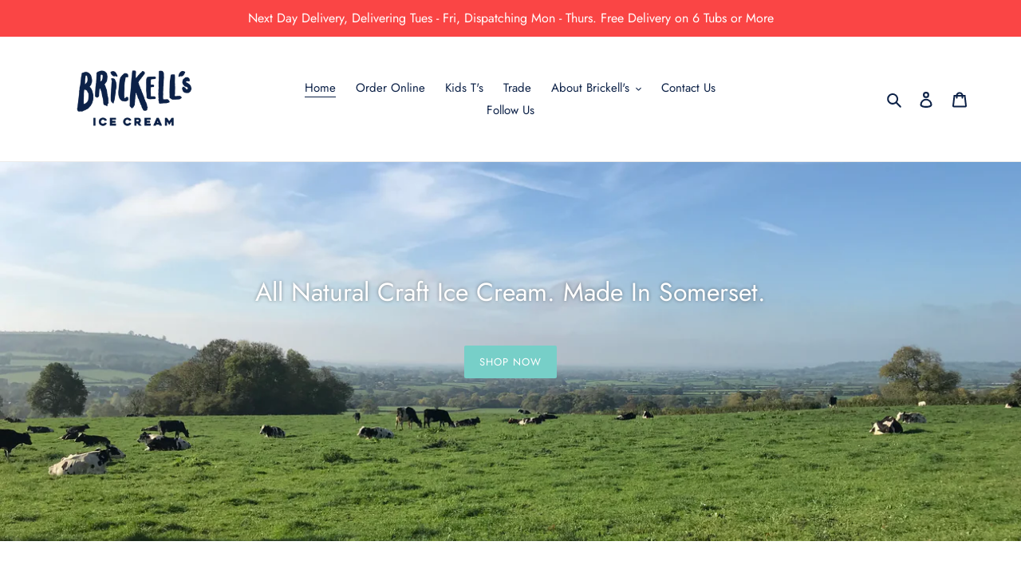

--- FILE ---
content_type: text/css
request_url: https://www.brickellsicecream.co.uk/cdn/shop/t/1/assets/bold-bundles.css?v=9212940442639765951638963073
body_size: 957
content:
.bold-bundles-product{width:100%}.bold-bundles-product:empty{display:none}.bold-bundles-widget{box-sizing:border-box;border-style:solid;border-width:1px;border-color:silver;cursor:default;margin-top:20px}.bold-bundles-widget:before,.bold-bundles-widget:after{background-repeat:no-repeat;box-sizing:inherit;text-decoration:inherit;vertical-align:inherit}.bold-bundles-widget-decorator__wrapper{overflow:auto;min-height:20px}.bold-bundles-widget-decorator{text-align:right;padding-left:10px;padding-right:10px;background-color:#000;color:#fff;display:inline-block;float:right}.bold-bundles-widget-decorator span{font-weight:700}.bold-bundles-widget-header{text-align:center;padding-bottom:20px}.bold-bundles-widget-header__title{padding-top:20px;margin-bottom:0;font-size:18px;color:#383838}.bold-bundles-widget-decorator__wrapper+.bold-bundles-widget-header__title{padding-top:0}.bold-bundles-widget-header__title:empty{display:none}.bold-bundles-widget__items{justify-content:center;padding-left:20px;padding-right:20px}@media screen and (min-width: 650px){.bold-bundles-widget__items{display:flex;align-items:baseline;flex-wrap:wrap}}.bold-bundles-widget-item{flex:auto;display:block;width:100%;padding-bottom:10px}.bold-bundles-widget-item-separator__wrapper{border-bottom:1px solid #c0c0c0;margin-bottom:20px}.bold-bundles-widget-item--with-separator:nth-child(n+1):last-child{display:none}@media screen and (min-width: 650px){.bold-bundles-widget-item-separator__wrapper{border-bottom:none;margin-bottom:0}.bold-bundles-widget-item--with-separator:nth-child(n+1):last-child{display:block;visibility:hidden}}.bold-bundles-widget-item--with-separator{text-align:center}@media screen and (min-width: 650px){.bold-bundles-widget-item.bold-bundles-widget-item--with-separator{max-width:26px;margin-left:2px;margin-right:2px}}.bold-bundles-widget-item-separator{background-color:#333;border-radius:50%;display:inline-block;width:20px;height:20px;position:relative;bottom:-18px}.bold-bundles-widget-item-separator__icon{display:block;fill:#fff;margin:0 auto;position:relative;top:4px;height:12px;width:12px}.bold-bundles-widget-item__wrapper{display:flex;flex-direction:row;flex-wrap:wrap}@media screen and (min-width: 650px){.bold-bundles-widget-item.bold-bundles-widget-item--product{min-width:125px;width:calc(50% - 26px);max-width:calc(50% - 26px);padding-bottom:0;margin-bottom:20px}.bold-bundles-widget__items .bold-bundles-widget-item--product:first-child:nth-last-child(6),.bold-bundles-widget__items .bold-bundles-widget-item--product:first-child:nth-last-child(6)~.bold-bundles-widget-item--product{width:calc(33% - 26px);max-width:calc(33% - 26px)}.bold-bundles-widget__items .bold-bundles-widget-item--product:first-child:nth-last-child(8),.bold-bundles-widget__items .bold-bundles-widget-item--product:first-child:nth-last-child(8)~.bold-bundles-widget-item--product{width:calc(25% - 26px);max-width:calc(25% - 26px)}.bold-bundles-widget__items .bold-bundles-widget-item--product:first-child:nth-last-child(10),.bold-bundles-widget__items .bold-bundles-widget-item--product:first-child:nth-last-child(10)~.bold-bundles-widget-item--product{width:calc(33% - 26px);max-width:calc(33% - 26px)}}.bold-bundles-widget-item__thumbnail-decorator{position:absolute;top:-10px;right:-10px;border:1px solid #c0c0c0;background-color:#fff;text-align:center;height:20px;line-height:18px}.bold-bundles-widget-item__thumbnail-decorator span{font-weight:700}.bold-bundles-widget-item__thumbnail-decorator.product-quantity{border-radius:50%;width:20px;display:none}.bold-bundles-widget-item__thumbnail-decorator.product-discounted{border-radius:10px;width:80px;display:none}.bold-bundles-widget-item__thumbnail-decorator.product-free{padding-left:5px;padding-right:5px;border-radius:10px;display:none}.bold-bundles-widget-item--product:not(.is_free) .bold-bundles-widget-item__thumbnail-decorator.product-quantity{display:block}.bold-bundles-widget-item--product.is_free .bold-bundles-widget-item__thumbnail-decorator.product-free{display:block}.bold-bundles-widget-item--product:not(.is_free) .bold-bundles-widget-item__thumbnail-decorator.product-discounted{display:block}.bold-bundles-widget-item__thumbnail{flex:auto;width:25%;position:relative}@media screen and (min-width: 650px){.bold-bundles-widget-item__thumbnail{margin-bottom:0;vertical-align:bottom;min-height:1px;width:100%}}.bold-bundles-widget-item__link{max-width:50%}@media screen and (min-width: 650px){.bold-bundles-widget-item__link{min-width:100%}}.bold-bundles-widget-item__image{vertical-align:bottom;width:100%;border:solid #e8e8e8 2px}.bold-bundles-widget-item__in_cart_identifier{height:22px;width:22px;border-radius:50%;background-color:#fff;display:flex;justify-content:center;align-items:center;border:solid #a6d429 2px;position:absolute;right:-5px;top:-5px}.bold-bundles-widget-item__in_cart_identifier img{height:80%;width:80%}.bold-bundles-widget-item__info{padding-left:10px;min-width:200px;width:75%;flex:auto;text-align:left}.bold-bundles-widget-item__info--centered{margin-top:20px;text-align:center}@media screen and (min-width: 650px){.bold-bundles-widget-item__info{width:100%;min-width:0px;padding-left:0}}.bold-bundles-widget-item__title{font-size:16px;color:#383838}@media screen and (min-width: 650px){.bold-bundles-widget-item__title{margin-bottom:5px}}.bold-bundles-widget-item__variants{display:block;margin-bottom:15px;width:100%}select.bold-bundles-widget-item__variants option[disabled]{color:gray}@media screen and (min-width: 650px){.bold-bundles-widget-item__variants{margin-bottom:5px;font-size:12px}}.bold-bundles-widget-item__price{font-size:14px;color:#606060}.bold-bundles-widget-item__price--old{opacity:.75;text-decoration:line-through}.bold-bundles-widget-item__price--new{font-weight:600;white-space:nowrap}.bold-bundles-widget-item__price--price_multiplier{opacity:.75;font-weight:400}.bold-bundles-widget__price-total{border-top:1px solid #c0c0c0;border-bottom:1px solid #c0c0c0;text-align:center}.bold-bundles-widget__button{height:auto;border-radius:2px;-webkit-appearance:button;display:inline-block}.bold-bundles-widget__button--top{display:block;border-bottom-width:1px;border-bottom-style:solid;border-bottom-color:#0003}.bold-bundles-widget__button--bottom{display:block;padding:2px 5px 0;border-top-width:1px;border-top-style:solid;border-top-color:#ffffff1a}.bold-bundles-widget__footer{padding:15px 20px 20px;text-align:center}.bold-bundles-widget__footer_collection{padding-top:5px;padding-bottom:5px;text-align:center;font-size:30px;border-top:solid #c0c0c0 1px;margin-left:20px;margin-right:20px}.basic-bundle .bold-bundles-widget__footer{text-align:left}.basic-bogo-1.bold-bundles-widget{margin-top:20px}.basic-bogo-1 .bold-bundles-widget-item__thumbnail{margin-bottom:10px}.bold-bundles-widget-item__no_variants{display:block}.bold-bundles-widget-item__no_variants .bold-bundles-widget-item__thumbnail{width:100%;margin-bottom:0}.bold-bundles-child-product-info{padding-bottom:15px}.bold-bundles-child-product__title{font-size:large;opacity:.7;padding-bottom:10px}.bold-bundles-child-product__variant-wrapper{padding-bottom:15px}.bold-bundles-child-product__link-wrapper{padding-bottom:5px}.bold-bundles-widget-item__thumbnail-decorator.product-quantity,.bold-bundles-widget-item__thumbnail-decorator.product-free{z-index:1}.bold-checkout{pointer-events:none}[name=checkout]>*,[href*="/checkout"]>*{pointer-events:none}.bold-bundles-widget .overlay{display:none;width:100%;height:100%;position:absolute;background-color:#000000b3;z-index:2;cursor:pointer;text-align:center}.bold-bundles-widget #overlay-wrapper{position:relative}.bold-bundles-widget .modal-content{background-color:#fff;margin:auto;padding:0 10px;border:1px solid #888;width:80%;top:50%;transform:translateY(-50%);position:relative}.bold-bundles-widget .close{color:#aaa;font-size:28px;font-weight:700;float:right}.bold-bundles-widget .close:hover,.bold-bundles-widget .close:focus{color:#000;text-decoration:none;cursor:pointer}.bold-bundles-widget .modalText{margin-top:40px}.bold-bundles-widget .buttonsContainer{margin-top:10px}.bold-bundles-widget .modal-button{padding:10px 30px;margin:20px;background:#47708a;border-radius:2px;color:#fff!important;min-width:110px;display:inline-block;text-align:center;min-height:45px}.bold-cart.bold-loading:before{z-index:10;content:"Cart loading";position:absolute;width:100%;height:100%;left:0;top:0;background-size:10rem;background-position:center;background-repeat:no-repeat;background-image:url(https://bundles.staging.boldapps.net/assets/imgs/loading-spinner.gif);background-color:#0000004d;display:flex;flex-direction:row;align-items:center;justify-content:center;color:#fff}
/*# sourceMappingURL=/cdn/shop/t/1/assets/bold-bundles.css.map?v=9212940442639765951638963073 */
